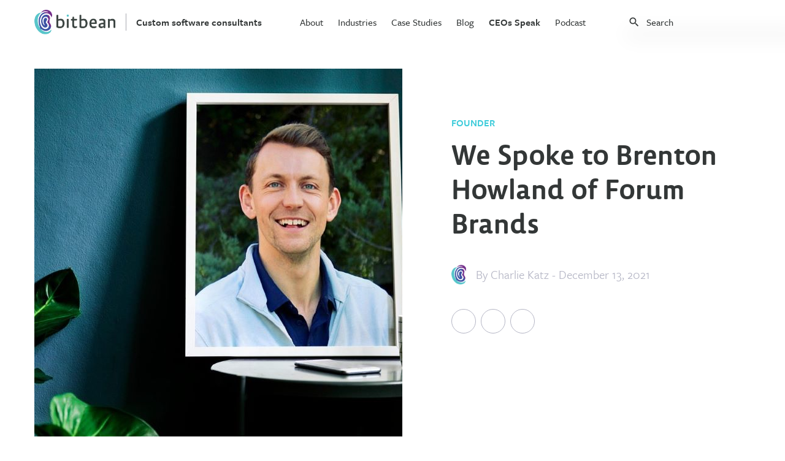

--- FILE ---
content_type: text/html
request_url: https://www.bitbean.com/ceos-speak/brenton-howland-of-forum-brands/
body_size: 11368
content:
<!DOCTYPE html>
<html lang="en">
  <head>
  <!-- Google Tag Manager -->
  <script>
    (function(w, d, s, l, i) {
      w[l] = w[l] || [];
      w[l].push({ "gtm.start": new Date().getTime(), event: "gtm.js" });
      var f = d.getElementsByTagName(s)[0],
        j = d.createElement(s),
        dl = l != "dataLayer" ? "&l=" + l : "";
      j.async = true;
      j.src = "https://www.googletagmanager.com/gtm.js?id=" + i + dl;
      f.parentNode.insertBefore(j, f);
    })(window, document, "script", "dataLayer", "GTM-TTKVL4Z");
  </script>
  <!-- End Google Tag Manager -->
  
  <meta charset="utf-8" />
  <meta name="description" content="Culture is hard to measure, but the business case for investing in your people is always worth it. Followership is built on trust, compassion, and mutual respect. Individuals will run through walls for leaders who demonstrate a steadfast commitment to their professional development and well-being. It’s that simple. Frugality is well-founded in lots of elements of a young business — but rarely if ever in talent and culture." />
  <meta http-equiv="x-ua-compatible" content="ie=edge" />
  <meta name="viewport" content="width=device-width, initial-scale=1" />
  <meta property=“og:image” content=“/assets/images/logo-with-text.svg” /> 
  <title>
    Brenton Howland of Forum Brands
  </title>
  
  
  
  <link
    rel="canonical"
    href="https://www.bitbean.com/ceos-speak/brenton-howland-of-forum-brands/"
  />
  
  <link
    href="https://use.typekit.net/mqw7vkh.css"
    rel="stylesheet"
    type="text/css"
  />
  <!--link href="https://fonts.googleapis.com/icon?family=Material+Icons" rel="stylesheet" /-->
  <link
    href="https://cdnjs.cloudflare.com/ajax/libs/slick-carousel/1.6.0/slick.min.css"
    rel="stylesheet"
  />
  <link rel="stylesheet" href="/css/main.css?53" />

  <script src="https://kit.fontawesome.com/6d33d29254.js"></script>
  <script
    src="https://code.jquery.com/jquery-3.4.1.min.js"
    integrity="sha256-CSXorXvZcTkaix6Yvo6HppcZGetbYMGWSFlBw8HfCJo="
    crossorigin="anonymous"
  ></script>
  <script src="https://cdnjs.cloudflare.com/ajax/libs/slick-carousel/1.6.0/slick.min.js"></script>
  <script src="/assets/js/index.js"></script>
  
</head>

  <body>
    <header class="blog-header">
  <div class="container">
    <div class="header-left">
      <a href="/" class="flex flex-align-center">
        <img src="/assets/images/logo-with-text.svg" alt="bitbean logo"
      /></a>
      <!-- <a href="/ceos-speak/" class="blog-header-title link-text">CEOs Speak</a> -->
      <a href="/" class="blog-header-title link-text"
        >Custom software consultants</a
      >
    </div>
    <div class="header-center">
      <nav>
        <ul>
          
          <li>
             
            <a
              href="/about/"
              class="link-text"
              >About</a
            >
              
          </li>
          
          <li>
            
            <p>Industries</p>
             

            <div class="nav-submenu-card">
              
              <p class="medium-text uppercase-text accent-text mb-24">
                Our Industry Expertise
              </p>
              
              <div class="submenu-card-grid two-column-grid">
                <div>
                  
                  <a href="/industries/healthcare/" class="link-text"
                    >Healthcare</a
                  >
                  
                  <a href="/industries/education/" class="link-text"
                    >Education</a
                  >
                  
                  <a href="/industries/finance/" class="link-text"
                    >Finance</a
                  >
                  
                  <a href="/industries/technology/" class="link-text"
                    >Technology</a
                  >
                  
                </div>
                <div>
                  
                  <a href="/industries/shipping/" class="link-text"
                    >Shipping</a
                  >
                  
                  <a href="/industries/ecommerce/" class="link-text"
                    >Ecommerce</a
                  >
                  
                  <a href="/industries/real-estate/" class="link-text"
                    >Real Estate</a
                  >
                  
                  <a href="/industries/nonprofits/" class="link-text"
                    >Nonprofits</a
                  >
                  
                </div>
              </div>
            </div>

            
          </li>
          
          <li>
             
            <a
              href="/case-studies/"
              class="link-text"
              >Case Studies</a
            >
              
          </li>
          
          <li>
             
            <a
              href="/blog/"
              class="link-text"
              >Blog</a
            >
              
          </li>
          
          <li>
             
            <a
              href="/ceos-speak/"
              class="link-text"
              >CEOs Speak</a
            >
              

            <div class="nav-submenu-card">
              
              <div class="submenu-card-grid two-column-grid">
                <div>
                  
                  <a href="/ceos-speak/covid-19/" class="link-text"
                    >Covid-19</a
                  >
                  
                  <a href="/ceos-speak/leadership/" class="link-text"
                    >Leadership</a
                  >
                  
                  <a href="/ceos-speak/finance/" class="link-text"
                    >Finance</a
                  >
                  
                  <a href="/ceos-speak/service-business/" class="link-text"
                    >Service Business</a
                  >
                  
                </div>
                <div>
                  
                </div>
              </div>
            </div>

            
          </li>
          
          <li>
             
            <a
              href="/podcast/"
              class="link-text"
              >Podcast</a
            >
              
          </li>
          
        </ul>
      </nav>
    </div>
    <div class="header-right">
      <!-- Html Elements for Search -->
<div id="search-container">
  <div class="flex flex-align-center">
    <i class="material-icons mr-8" style="font-size: 20px;">search</i>
    <input type="text" id="search-input" placeholder="Search" />
  </div>
  <div class="card search-results-card">
    <ul id="results-container"></ul>
  </div>
</div>

<!-- Script pointing to search-script.js -->
<script src="/assets/js/ceos-speak-search.js" type="text/javascript"></script>

<!-- Configuration -->
<script>
  SimpleJekyllSearch({
    searchInput: document.getElementById("search-input"),
    resultsContainer: document.getElementById("results-container"),
    json: "/ceos-speak-search.json"
  });
</script>


      <div class="mobile-menu-container">
        <div
          class="mobile-menu-icon relative"
          onclick="toggleMobileMenu()"
        ></div>
        <div class="mobile-menu">
          <div
            class="
              mobile-menu-header
              mb-40
              flex flex-justify-space flex-align-center
            "
          >
            <a href="/"
              ><img src="/assets/images/logo-with-text.svg" alt="bitbean logo"
            /></a>
            <i class="material-icons" onclick="toggleMobileMenu()">close</i>
          </div>
          <nav>
            <ul>
              
              <li>
                 
                <a
                  href="/about/"
                  class="link-text block"
                  >About</a
                >
                  
              </li>
              
              <li>
                
                <p class="flex flex-justify-space flex-align-center">
                  <span>Industries</span
                  ><i class="material-icons">keyboard_arrow_right</i>
                </p>
                 
                <div class="nav-submenu">
                  <div>
                    
                    <a href="/industries/healthcare/" class="link-text block"
                      >Healthcare</a
                    >
                    
                    <a href="/industries/education/" class="link-text block"
                      >Education</a
                    >
                    
                    <a href="/industries/finance/" class="link-text block"
                      >Finance</a
                    >
                    
                    <a href="/industries/technology/" class="link-text block"
                      >Technology</a
                    >
                    
                    <a href="/industries/shipping/" class="link-text block"
                      >Shipping</a
                    >
                    
                    <a href="/industries/ecommerce/" class="link-text block"
                      >Ecommerce</a
                    >
                    
                    <a href="/industries/real-estate/" class="link-text block"
                      >Real Estate</a
                    >
                    
                    <a href="/industries/nonprofits/" class="link-text block"
                      >Nonprofits</a
                    >
                    
                  </div>
                </div>
                
              </li>
              
              <li>
                 
                <a
                  href="/case-studies/"
                  class="link-text block"
                  >Case Studies</a
                >
                  
              </li>
              
              <li>
                 
                <a
                  href="/blog/"
                  class="link-text block"
                  >Blog</a
                >
                  
              </li>
              
              <li>
                 
                <a
                  href="/ceos-speak/"
                  class="link-text block"
                  >CEOs Speak</a
                >
                  
                <div class="nav-submenu">
                  <div>
                    
                    <a href="/ceos-speak/covid-19/" class="link-text block"
                      >Covid-19</a
                    >
                    
                    <a href="/ceos-speak/leadership/" class="link-text block"
                      >Leadership</a
                    >
                    
                    <a href="/ceos-speak/finance/" class="link-text block"
                      >Finance</a
                    >
                    
                    <a href="/ceos-speak/service-business/" class="link-text block"
                      >Service Business</a
                    >
                    
                  </div>
                </div>
                
              </li>
              
              <li>
                 
                <a
                  href="/podcast/"
                  class="link-text block"
                  >Podcast</a
                >
                  
              </li>
              
            </ul>
          </nav>
          <a
            href="/contact-us/"
            class="btn btn-accent-secondary btn-large mb-16"
            >Get in Touch</a
          >
        </div>
      </div>
    </div>
  </div>
</header>

    <main>
      <article>
        <div class="container">
  <div class="blog-post-header">
    <div class="flex flex-justify-space blog-post-main">
      <div class="img-container">
        
        <img src="/assets/images/blog/brenton-howland-of-forum-brands-600.jpeg" alt="Brenton Howland of Forum Brands" />
        
      </div>
      <div>
        
        
        <p class="post-category accent-color-text uppercase-text fw-600 mt-80 mb-16">Founder</p>
        <h1 class="page-title mb-40 tab-mb-16 block">We Spoke to Brenton Howland of Forum Brands</h1>
        <div class="flex flex-align-center post-author mb-40 tab-mb-32">
          <img src="/assets/images/logo.svg" alt="bitbean logo" />
          <p class="accent-text large-text ml-16">By 
            
            <a class="post-author" href="/charlie-katz">Charlie Katz</a> 
            
            - December 13, 2021</p>
        </div>
        <div id="share-bar">
  <div class="social-links flex">
    <a
      href="https://twitter.com/intent/tweet?text=Brenton Howland of Forum Brands&url=https://www.bitbean.com/ceos-speak/brenton-howland-of-forum-brands/"
      onclick="window.open(this.href, 'pop-up', 'left=20,top=20,width=500,height=500,toolbar=1,resizable=0'); return false;"
      title="Share on Twitter"
      target="_blank"
      rel="noopener noreferrer"
    >
      <i class="fab fa-twitter share-button"></i>
    </a>
    <a
      href="https://www.facebook.com/sharer.php?u=https://www.bitbean.com/ceos-speak/brenton-howland-of-forum-brands/"
      onclick="window.open(this.href, 'pop-up', 'left=20,top=20,width=500,height=500,toolbar=1,resizable=0'); return false;"
      title="Share on Facebook"
      target="_blank"
      rel="noopener noreferrer"
    >
      <i class="fab fa-facebook-f share-button"></i>
    </a>
    <a href="/cdn-cgi/l/email-protection#[base64]" title="Share via Email" target="_blank" rel="noopener noreferrer">
      <i class="fas fa-envelope share-button"></i>
    </a>
  </div>
</div>

      </div>
    </div>
  </div>
  <div class="ceos-speak-post-content blog-post-content editable">
    <p><em>As part of our interview series called “5 Things I Wish Someone Told Me Before I Became A Founder<strong>,</strong>” I had the pleasure of interviewing Brenton Howland.</em></p>

<p><em>Brenton Howland is the Founder and Co-CEO of </em><a href="https://forumbrands.com/" target="_blank" rel="noopener ugc nofollow"><em>Forum Brands</em></a><em>, an e-commerce platform that leverages proprietary technology to acquire, accelerate, and globalize digital-first brands. Brenton started his career in management consulting at McKinsey &amp; Company, where he focused on crafting and deploying growth strategies for the world’s largest consumer companies. His work included go-to-market and channel strategy, pricing, merchandising, business development and branding initiatives for leading Fortune 500 CPG &amp; Retail businesses. Following McKinsey, Brenton joined the founding team at </em><a href="https://www.covehillpartners.com/" target="_blank" rel="noopener ugc nofollow"><em>Cove Hill Partners</em></a><em>, a $2.6 billion technology and consumer Private Equity fund with an innovative long-duration approach to building businesses over several decades. He holds a BA from Northwestern University and an MBA from the Stanford Graduate School of Business.</em></p>

<p><strong>Thank you so much for joining us in this interview series! Can you tell us a story about what brought you to this specific career path?</strong></p>

<p>It’s a pleasure to be taking part! I have had both a fascination with entrepreneurship and how the world’s best consumer businesses run from an early age, largely influenced by my grandfather. He dedicated his career to the U.S. Military, but his side hustle was investing. He taught me about the stock market, and because of him, I started investing at the age of seven in public companies that I knew and believed in. As I grew older, that fascination evolved into professional interests at the intersection of consumer and technology. After finishing school, I joined McKinsey as a management consultant, where I focused on applying digital innovation as a growth strategy for large scale companies. There I saw first hand the untapped potential in the nascent ecommerce ecosystem. After taking a leap into entrepreneurship in helping build Cove Hill Partners, one of the largest first-time private equity funds in decades, I was ready to strike out and build what today is Forum Brands.</p>

<p><strong>Can you tell us a story about the hard times that you faced when you first started your journey?</strong></p>

<p>In my view, the most important early element in any business is talent — more than the idea, competition, market opportunity, and anything else. This is a view that my co-founders Alex and Ruben shared deeply. We brought on a few junior level folks to support execution right at the outset, but in parallel focused an overwhelming majority of our time on talent strategy and recruiting.</p>

<p>Our first senior hire was hard. It’s that first domino to drop, where from there each incremental addition feels easier and easier. On paper, we couldn’t have had a stronger and more complementary background across CPG &amp; ecommerce, technology, company building, and M&amp;A. But at the same time, all we had to stand behind were our resumes, a very well thought out business plan, and some capital from early investors. So for an “A” quality senior candidate, why come join Forum Brands?</p>

<p>After a month or two of disappointing traction, we started to learn what works. Process, intellect, and traditional recruiting channels are all important ingredients, but pail in comparison to the execution and networking. We started to just build the business — showing new and existing relationships through each conversation the potential in our vision. And in a partnership conversation with Jon Derkits, a former leader within Amazon’s third-party marketplace team, we found our first senior hire. The dominoes fell from there.</p>

<p><strong>Where did you get the drive to continue even though things were so hard?</strong></p>

<p>My persistent drive as a founder has come through both passion and accountability. I have worked in high-intensity environments where long hours were table stakes my entire career, so the startup grind was not a major shock. Even though my hours have stayed comparable, they feel different — easier — in this role.</p>

<p>Forum is the company I have wanted to build since I was a 21-year-old college senior. While in those days the vision was a little bit more opaque, my infatuation with the intersection of technology and the consumer economy was just as strong as it is today. I love what I do, and more importantly, love being around the people I have the privilege of working with. We have long weeks, but days that feel short and energizing.</p>

<p>The other important component is the responsibility I have signed up to take on in leading a large organization. Not only am I a fiduciary to investors who have entrusted me with their capital, but I am also accountable for the professional development and long-term career prospects of our employee base. It’s a responsibility that changes the mental model for when, why, and how you work. And while at times it can feel high-stakes, the trust that these groups have instilled in me and my co-founding group creates comfort in challenging times.</p>

<p><strong>So, how are things going today? How did grit and resilience lead to your eventual success?</strong></p>

<p>Forum has exceeded all of my expectations to date. We started fully operating at the outset of 2021 and since then have seen transformative growth. At over 60 world-class employees, $127 million in capital raised, and a deep bench of high-flying ecommerce brands, we have laid a foundation for what should be a tremendous year in 2022 for Forum Brands. Instilling a culture of grit and resilience that permeates our organization has been a huge driver of all the success to date, but is no less important now than it was for our small founding team of three.</p>

<p><strong>Can you share a story about the funniest mistake you made when you were first starting? Can you tell us what lesson you learned from that?</strong></p>

<p>While this was less funny in the moment, we had a few early employees on our team that one day all collectively learned that our co-founding team of three was still wrapping up graduate school while dumping 80+ hours per week into the business. From the start, we were quite open with anyone who wanted to know what we were managing in parallel, but did not proactively bring up what for a few months was a constant juggling act!</p>

<p>Our program at Stanford had rolled out a required digital background as part of their new video conferencing software, and in transitioning from one virtual class to team-wide call, I had left my background on. It made for an awkward few minutes, but the big learning is that team members feed off of transparency and embrace humility. We had a good laugh minutes later, and from there continued to be proactive and celebratory of graduating with a prestigious degree and a burgeoning company already in growth mode.</p>

<p><strong>What do you think makes your company stand out? Can you share a story?</strong></p>

<p>Our business is unique in that it is in reality three companies in one: an operating company in ecommerce, an enterprise software company, and an M&amp;A firm. Not only do all of these pieces actively coordinate and fit together, but they also have to scale in lockstep. This presents a challenge, but equally enables a dynamic and inspiring work environment.</p>

<p>Distinct and unique teams bring in a diverse group of individuals — all meeting the same bar for track record and talent — who come from all kinds of personal and professional walks of life. A recent example that showcased the power of this team diversity came in our Company Summit in October of 2021. One afternoon, groups were organized blending people from various functions on a scavenger hunt through NYC. The prompt in parallel was to discuss our company Principles and what they mean to each individual, followed by a company-wide presentation from one group representative. This built bonds that we have already seen translate into a more vibrant working environment <em>and </em>tangible business results!</p>

<p><strong>Which tips would you recommend to your colleagues in your industry to help them to thrive and not “burn out”?</strong></p>

<p>Prioritize. This is a simple concept I preach constantly across our teams at Forum. I am a strong proponent of the 80/20 rule. I have seen throughout every one of my professional experiences (regardless of industry, function, or role) that one can drive 80% of insights with 20% of the work, meeting the bar required to make decisions and move work forward.</p>

<p><strong>None of us are able to achieve success without some help along the way. Is there a particular person who you are grateful towards who helped get you to where you are? Can you share a story?</strong></p>

<p>I would point here to both of my grandfathers, who collectively taught me one very important lesson: professional success is largely determined by how you make others feel. Each man climbed to the top of their respective fields, but outside of the business world. One served as a lieutenant general the military, while the other had a long career leading churches and communities as a minister</p>

<p><strong>How have you used your success to bring goodness to the world?</strong></p>

<p>We’re based in NYC and it was always important to me that we pour back into our local community. Forum is currently partnering with City Harvest, New York City’s largest food rescue organization, to feed more than 1.5 million New Yorkers who are struggling to put food on the table. We’ve donated 5-figure sums to this organization and many volunteer hours across our collective employee base to have a tangible impact on feeding hungry New Yorkers. Especially now with the colder weather and holidays coming up, we wanted to make sure we’re doing our part to give back.</p>

<p><strong>What are your “5 things I wish someone told me before I started leading my company” and why. Please share a story or example for each.</strong></p>

<p>1) Your earliest hires are your most important.</p>

<p>The story I shared earlier is a great example, but it’s just one of many. As an early founder, you rarely get a pass or second chance on a critical early hire. They grow as you grow, and when they fail, the company feels it acutely. While we have been fortunate to maintain an exceedingly high bar and get most hires right, it’s impossible to stay perfect. You might be able to cut corners on strategy or execution in other areas, but when it comes to talent, rigor must hold constant.</p>

<p>2) Sometimes the best solution to growing pains is accelerated growth.</p>

<p>I got some great advice about a year into building Forum: “small fires do not <em>have to </em>be put out, just keep building around them.” In the time that has followed, I have found that sometimes the only way out is through growth. We overthought far too many small problems early on in our company history.</p>

<p>3) Culture is hard to measure, but the business case for investing in your people is <em>always</em> worth it.</p>

<p>Followership is built on trust, compassion, and mutual respect. Individuals will run through walls for leaders who demonstrate a steadfast commitment to their professional development and well-being. It’s that simple. Frugality is well founded in lots of elements of a young business — but rarely if ever in talent and culture.</p>

<p>4) Establish a “North Star” that balances focus with flexibility.</p>

<p>Teams, especially those that grow rapidly, need to have a consistent understanding of what the company is marching towards <em>and </em>how their work fits into the plan. The unfortunate reality, however, is that plans change. A mission or “North Star” shouldn’t. Founders should find an early opportunity to plant a flag but give the business the ability to evolve without conflict.</p>

<p>5) Coach your teams to constantly answer — “Why Not Us”?</p>

<p>Lots of founders, myself included, struggle at times with the concept of “imposter syndrome”. This I knew; however, in hiring people I felt were smarter and more talented than myself I was surprised to find that many members of our team felt held back by a fear of inadequacy. Russell Westbrook, a former NBA MVP, has built his brand around a simple quote: “Why Not Us?”. We throw that question around jokingly in Forum’s office, but it does hold a powerful message. Coach your teams to ask themselves and feel confident in their current and future success.</p>

<p><strong>Can you share a few ideas or stories from your experience about how to successfully ride the emotional highs &amp; lows of being a founder”?</strong></p>

<p>Rather than share stories, I’ll point to a tool that I have found profoundly beneficial in staying balanced through the rollercoaster that is entrepreneurship: mindfulness. I had never been a proponent until a few months into Forum’s journey, at which point I felt the constant pressure of never truly being “off”. At the suggestion of a mentor, I started to bookend my day with 15 minutes of calm — no screens and limited if any mental activity. This manifests in some instances with meditation, while in others walks outside with no music or podcasts to consume me. This has been a massive mental health unlock, a habit I’ve maintained even as the rollercoaster has slowed with our success.</p>

<p><strong>You are a person of great influence. If you could start a movement that would bring the most amount of good to the most amount of people, what would that be? You never know what your idea can trigger. :-)</strong></p>

<p>The focus of any movement I’d start would center on providing more efficient access to entrepreneurship of all kinds, leveling the playing field for small business creation. In my role, I have had the privilege of connecting with a handful of new entrepreneurs every week. They share their stories and I share mine in turn, before shifting to a discussion around their existing pain points and the often life-changing exit opportunity we afford through Forum Brands. Access to capital always comes up, even for the most capable operators and performant businesses. While I have yet to come up with a well-founded solution, this movement would ideally democratize access to capital, with an emphasis on underserved groups.</p>

<p><strong>How can our readers further follow your work online?</strong></p>

<p>They can connect with me on <a href="https://www.linkedin.com/in/brenton-howland/" target="_blank" rel="noopener ugc nofollow">LinkedIn</a> and follow us over at <a href="https://www.forumbrands.com/" target="_blank" rel="noopener ugc nofollow">forumbrands.com</a>. We have some exciting announcements coming up so stay tuned for that.</p>

  </div>
</div>
<div class="related-posts">
  <div class="container">
    <h2 class="mb-80">
      <span class="page-title">More CEO's speak</span>
    </h2>
    <div class="related-posts-grid">
      
      
       
      <a href="/ceos-speak/terry-blackburn-of-bespoke-financial/" class="card blog-post-card">
        <div>
          
          <img src="/assets/images/blog/terry-blackburn-of-bespoke-financial/terry-blackburn-of-bespoke-financial-600.jpeg" alt="Terry Blackburn of Bespoke Financial" />
          
        </div>
        <div>
          <h3 class="lemon-sans-med mb-16 blog-category-post-title">Terry Blackburn of Bespoke Financial</h3>
          <p class="accent-text">Charlie Katz - September 16, 2022</p>
        </div>
      </a>
        
      <a href="/ceos-speak/ian-foster-of-center-cam/" class="card blog-post-card">
        <div>
          
          <img src="/assets/images/blog/ian-foster-of-center-cam/ian-foster-of-center-cam-600.jpeg" alt="Ian Foster of Center Cam" />
          
        </div>
        <div>
          <h3 class="lemon-sans-med mb-16 blog-category-post-title">Ian Foster of Center Cam</h3>
          <p class="accent-text">Charlie Katz - September 8, 2022</p>
        </div>
      </a>
        
      <a href="/ceos-speak/aparna-srinivasan-of-spoton-pet-app/" class="card blog-post-card">
        <div>
          
          <img src="/assets/images/blog/aparna-srinivasan-of-spoton-pet-app/aparna-srinivasan-of-spoton-pet-app-600.jpeg" alt="Aparna Srinivasan of SpotOn.Pet App" />
          
        </div>
        <div>
          <h3 class="lemon-sans-med mb-16 blog-category-post-title">Aparna Srinivasan of SpotOn.Pet App</h3>
          <p class="accent-text">Charlie Katz - August 31, 2022</p>
        </div>
      </a>
        
      <a href="/ceos-speak/ari-goldman-of-choice-fine-art/" class="card blog-post-card">
        <div>
          
          <img src="/assets/images/blog/ari-goldman-of-choice-fine-art-600.jpeg" alt="Ari Goldman of Choice Fine Art" />
          
        </div>
        <div>
          <h3 class="lemon-sans-med mb-16 blog-category-post-title">Ari Goldman of Choice Fine Art</h3>
          <p class="accent-text">Charlie Katz - August 24, 2022</p>
        </div>
      </a>
       
    </div>
  </div>
</div>

      </article>
      <footer>
  
  <div class="footer-newsletter-banner">
    <div class="container">
      <p class="text-center page-content-section-title mb-40">
        <span class="before-submit"
          >Download our eBook on everything</br>
          you need to know about Custom Software</span>
        <span class="after-submit">
          Thank you!</span>
      </p>
      <form class="newsletter-form" id="newsletter-form" name="newsletter-form">
        <div class="flex flex-align-center flex-justify-center">
            <input type="email" placeholder="Your email address" />
            <button class="btn btn-accent btn-medium flex flex-align-center flex-justify-center">
              <i class="material-icons newsletter-form-submit-btn">arrow_forward</i>
            </button>
        </div>
      </form>
    </div>
  </div>
   
  <div class="footer-banner">
    <div class="container">
      
      <p class="text-center page-content-section-title light-text mb-32">Start your journey today and reach your vision</p>
      
      <a class="btn btn-accent-secondary-inverted btn-medium" href="/contact-us/">Get In Touch</a>
    </div>
  </div>
   
  <div class="footer-menu">
    <div class="container flex flex-justify-space tablet-block mobile-block">
      <a href="/"><img src="/assets/images/logo.svg" alt="bitbean logo" class="mb-40" /></a>
      <div class="footer-menu-columns">
        
        <div>
          <p class="accent-text-dark uppercase-text mb-24">Services</p>
          <ul>
            
            <li class="mb-16 medium-text">
              
              <a href="/services/software-consulting/" class="link-text">Software consulting</a>
              
            </li>
            
            <li class="mb-16 medium-text">
              
              <a href="/services/product-strategy/" class="link-text">Product strategy</a>
              
            </li>
            
            <li class="mb-16 medium-text">
              
              <a href="/services/ux-design/" class="link-text">UX design</a>
              
            </li>
            
            <li class="mb-16 medium-text">
              
              <a href="/services/software-development/" class="link-text">Software development</a>
              
            </li>
            
            <li class="mb-16 medium-text">
              
              <a href="/services/web-development/" class="link-text">Web development</a>
              
            </li>
            
            <li class="mb-16 medium-text">
              
              <a href="/services/mobile-development/" class="link-text">Mobile development</a>
              
            </li>
            
            <li class="mb-16 medium-text">
              
              <a href="/services/enterprise-software/" class="link-text">Enterprise Solutions</a>
              
            </li>
            
            <li class="mb-16 medium-text">
              
              <a href="/services/business-intelligence/" class="link-text">Business intelligence</a>
              
            </li>
            
          </ul>
        </div>
        
        <div>
          <p class="accent-text-dark uppercase-text mb-24">Industries</p>
          <ul>
            
            <li class="mb-16 medium-text">
              
              <a href="/industries/healthcare/" class="link-text">Healthcare</a>
              
            </li>
            
            <li class="mb-16 medium-text">
              
              <a href="/industries/education/" class="link-text">Education</a>
              
            </li>
            
            <li class="mb-16 medium-text">
              
              <a href="/industries/finance//" class="link-text">Finance</a>
              
            </li>
            
            <li class="mb-16 medium-text">
              
              <a href="/industries/technology/" class="link-text">Technology</a>
              
            </li>
            
            <li class="mb-16 medium-text">
              
              <a href="/industries/shipping/" class="link-text">Shipping</a>
              
            </li>
            
            <li class="mb-16 medium-text">
              
              <a href="/industries/ecommerce/" class="link-text">Ecommerce</a>
              
            </li>
            
            <li class="mb-16 medium-text">
              
              <a href="/industries/real-estate/" class="link-text">Real Estate</a>
              
            </li>
            
            <li class="mb-16 medium-text">
              
              <a href="/industries/nonprofits/" class="link-text">Nonprofits</a>
              
            </li>
            
          </ul>
        </div>
        
        <div>
          <p class="accent-text-dark uppercase-text mb-24">Company</p>
          <ul>
            
            <li class="mb-16 medium-text">
              
              <a href="/about/" class="link-text">About</a>
              
            </li>
            
            <li class="mb-16 medium-text">
              
              <a href="https://bitbean.breezy.hr/" class="link-text" target="_blank" rel="noopener noreferrer">Careers</a>
              
            </li>
            
            <li class="mb-16 medium-text">
              
              <a href="/case-studies/" class="link-text">Case studies</a>
              
            </li>
            
            <li class="mb-16 medium-text">
              
              <a href="/blog/" class="link-text">Blog</a>
              
            </li>
            
            <li class="mb-16 medium-text">
              
              <a href="/resources/unlocking-potential-of-software-development-life-cycle/" class="link-text">SDLC guide</a>
              
            </li>
            
          </ul>
        </div>
        
        <div>
          <p class="accent-text-dark uppercase-text mb-24">Contact</p>
          <ul>
            <li class="mb-16 medium-text">
              <a href="/cdn-cgi/l/email-protection#224b4c444d62404b564047434c0c414d4f" class="link-text"><span class="__cf_email__" data-cfemail="2c45424a436c4e45584e494d42024f4341">[email&#160;protected]</span></a>
            </li>
            <li class="mb-16 medium-text">
              <a href="tel:7328061125" class="link-text">732.806.1125</a>
            </li>
            <li class="mb-16 medium-text accent-text line-height">
              <p>1776 Avenue of the States</p>
              <p>Lakewood, NJ 08701</p>
            </li>
          </ul>
        </div>
      </div>
    </div>
  </div>
   
  <div class="footer-bar">
    <div class="container flex flex-justify-space flex-align-center flex-one mobile-block">
      <div class="footer-bar-left flex flex-one">
        <p class="mr-24">&copy; <span id="copyright-year"></span> Bitbean</p>
        <a href="https://app.termly.io/document/privacy-policy/9c3f858a-8bd0-48a4-bf66-29aab110a493/" class="mr-24 link-text">Privacy Policy</a>
        <!-- <a href="/terms" class="mr-24 link-text">Terms of use</a>
        <a href="/sitemap" class="mr-24 link-text">Sitemap</a> -->
      </div>
      <div class="footer-bar-right flex flex-align-center">
        <p class="mr-16 tablet-hidden">Connect with us</p>
        <div class="social-links flex flex-align-center">
          <a href="https://twitter.com/bitbeanhq?lang=en" target="_blank" rel="noopener noreferrer"><i class="fab fa-twitter"></i></a>
          <a href="https://www.facebook.com/bitbean/" target="_blank" rel="noopener noreferrer"><i class="fab fa-facebook-f"></i></a>
          <a href="https://www.linkedin.com/company/bitbean/" target="_blank" rel="noopener noreferrer"><i class="fab fa-linkedin-in"></i></a>
          <a href="https://www.instagram.com/bitbeanhq/?hl=en" target="_blank" rel="noopener noreferrer"><i class="fab fa-instagram"></i></a>
        </div>
      </div>
      <div></div>
    </div>
  </div>
  <script data-cfasync="false" src="/cdn-cgi/scripts/5c5dd728/cloudflare-static/email-decode.min.js"></script><script src="/assets/js/pages/newsletter.js"></script>
</footer>

    </main>
  <script defer src="https://static.cloudflareinsights.com/beacon.min.js/vcd15cbe7772f49c399c6a5babf22c1241717689176015" integrity="sha512-ZpsOmlRQV6y907TI0dKBHq9Md29nnaEIPlkf84rnaERnq6zvWvPUqr2ft8M1aS28oN72PdrCzSjY4U6VaAw1EQ==" data-cf-beacon='{"version":"2024.11.0","token":"8530273fd2634eef9d3d5a467b7c4b78","r":1,"server_timing":{"name":{"cfCacheStatus":true,"cfEdge":true,"cfExtPri":true,"cfL4":true,"cfOrigin":true,"cfSpeedBrain":true},"location_startswith":null}}' crossorigin="anonymous"></script>
</body>
</html>

--- FILE ---
content_type: text/plain
request_url: https://www.google-analytics.com/j/collect?v=1&_v=j102&a=1611860704&t=pageview&_s=1&dl=https%3A%2F%2Fwww.bitbean.com%2Fceos-speak%2Fbrenton-howland-of-forum-brands%2F&ul=en-us%40posix&dt=Brenton%20Howland%20of%20Forum%20Brands&sr=1280x720&vp=1280x720&_u=YEBAAEABAAAAACAAI~&jid=1208420011&gjid=926865214&cid=1736025605.1768981879&tid=UA-111024018-3&_gid=2002111536.1768981879&_r=1&_slc=1&gtm=45He61g1n81TTKVL4Zza200&gcd=13l3l3l3l1l1&dma=0&tag_exp=103116026~103200004~104527906~104528500~104684208~104684211~105391252~115938466~115938468~117025847~117041588~117091818&z=1338308059
body_size: -450
content:
2,cG-ZL0P6DE234

--- FILE ---
content_type: application/javascript
request_url: https://www.bitbean.com/assets/js/ceos-speak-search.js
body_size: 2366
content:
/*!
 * Simple-Jekyll-Search v1.7.2 (https://github.com/christian-fei/Simple-Jekyll-Search)
 * Copyright 2015-2018, Christian Fei
 * Licensed under the MIT License.
 */
!(function() {
  "use strict";
  var f = {
    load: function w(t, e) {
      var n = (function r() {
        return window.XMLHttpRequest
          ? new window.XMLHttpRequest()
          : new ActiveXObject("Microsoft.XMLHTTP");
      })();
      n.open("GET", t, !0),
        (n.onreadystatechange = (function i(e, n) {
          return function() {
            if (4 === e.readyState && 200 === e.status)
              try {
                n(null, JSON.parse(e.responseText));
              } catch (t) {
                n(t, null);
              }
          };
        })(n, e)),
        n.send();
    }
  };
  (function y(t) {
    if (
      !(function e(t) {
        return (
          !!t && "undefined" != typeof t.required && t.required instanceof Array
        );
      })(t)
    )
      throw new Error("-- OptionsValidator: required options missing");
    if (!(this instanceof y)) return new y(t);
    var r = t.required;
    (this.getRequiredOptions = function() {
      return r;
    }),
      (this.validate = function(e) {
        var n = [];
        return (
          r.forEach(function(t) {
            "undefined" == typeof e[t] && n.push(t);
          }),
          n
        );
      });
  });
  var n = function g(t, e) {
      var n = e.length,
        r = t.length;
      if (n < r) return !1;
      if (r === n) return t === e;
      t: for (var i = 0, o = 0; i < r; i++) {
        for (var u = t.charCodeAt(i); o < n; )
          if (e.charCodeAt(o++) === u) continue t;
        return !1;
      }
      return !0;
    },
    e = new (function t() {
      this.matches = function(t, e) {
        return n(e.toLowerCase(), t.toLowerCase());
      };
    })();
  var r = new (function O() {
    this.matches = function(e, t) {
      return (
        !!e &&
        ((e = e.trim().toLowerCase()),
        (t = t.trim().toLowerCase()).split(" ").filter(function(t) {
          return 0 <= e.indexOf(t);
        }).length === t.split(" ").length)
      );
    };
  })();
  var l = {
    put: function z(t) {
      if (c(t)) return s(t);
      if (
        (function e(t) {
          return (
            Boolean(t) && "[object Array]" === Object.prototype.toString.call(t)
          );
        })(t)
      )
        return (function i(t) {
          var e = [];
          a();
          for (var n = 0, r = t.length; n < r; n++) c(t[n]) && e.push(s(t[n]));
          return e;
        })(t);
      return undefined;
    },
    clear: a,
    search: function S(t) {
      return t
        ? (function a(t, e, n, r) {
            for (var i = [], o = 0; o < t.length && i.length < r.limit; o++) {
              var u = d(t[o], e, n, r);
              u && i.push(u);
            }
            return i;
          })(o, t, u.searchStrategy, u).sort(u.sort)
        : [];
    },
    setOptions: function q(t) {
      ((u = t || {}).fuzzy = t.fuzzy || !1),
        (u.limit = t.limit || 10),
        (u.searchStrategy = t.fuzzy ? e : r),
        (u.sort = t.sort || i);
    }
  };
  function i() {
    return 0;
  }
  var o = [],
    u = {};
  function a() {
    return (o.length = 0), o;
  }
  function c(t) {
    return (
      Boolean(t) && "[object Object]" === Object.prototype.toString.call(t)
    );
  }
  function s(t) {
    return o.push(t), o;
  }
  function d(t, e, n, r) {
    for (var i in t) if (!p(t[i], r.exclude) && n.matches(t[i], e)) return t;
  }
  function p(t, e) {
    for (var n = !1, r = 0, i = (e = e || []).length; r < i; r++) {
      var o = e[r];
      !n && new RegExp(t).test(o) && (n = !0);
    }
    return n;
  }
  (u.fuzzy = !1),
    (u.limit = 10),
    (u.searchStrategy = u.fuzzy ? e : r),
    (u.sort = i);
  var h = {
      compile: function j(r) {
        return m.template.replace(m.pattern, function(t, e) {
          var n = m.middleware(e, r[e], m.template);
          return void 0 !== n ? n : r[e] || t;
        });
      },
      setOptions: function C(t) {
        (m.pattern = t.pattern || m.pattern),
          (m.template = t.template || m.template),
          "function" == typeof t.middleware && (m.middleware = t.middleware);
      }
    },
    m = {};
  (m.pattern = /\{(.*?)\}/g), (m.template = ""), (m.middleware = function() {});
  var v = {
    merge: function L(t, e) {
      var n = {};
      for (var r in t)
        (n[r] = t[r]), "undefined" != typeof e[r] && (n[r] = e[r]);
      return n;
    },
    isJSON: function M(t) {
      try {
        return !!(t instanceof Object && JSON.parse(JSON.stringify(t)));
      } catch (e) {
        return !1;
      }
    }
  };
  !(function(t) {
    var o = {
        searchInput: null,
        resultsContainer: null,
        json: [],
        success: Function.prototype,
        searchResultTemplate:
          '<li class="search-result"><a href="{url}" title="{desc}">{title}</a></li>',
        templateMiddleware: Function.prototype,
        sortMiddleware: function() {
          return 0;
        },
        noResultsText: "",
        limit: 10,
        fuzzy: !1,
        exclude: []
      },
      n = ["searchInput", "resultsContainer", "json"],
      r = (function y(e) {
        if (
          !(function n(t) {
            return (
              !!t &&
              "undefined" != typeof t.required &&
              t.required instanceof Array
            );
          })(e)
        )
          throw new Error("-- OptionsValidator: required options missing");
        if (!(this instanceof y)) return new y(e);
        var r = e.required;
        (this.getRequiredOptions = function() {
          return r;
        }),
          (this.validate = function(e) {
            var n = [];
            return (
              r.forEach(function(t) {
                "undefined" == typeof e[t] && n.push(t);
              }),
              n
            );
          });
      })({ required: n });
    function i(t) {
      o.success(t),
        l.put(t),
        (function e() {
          o.searchInput.addEventListener("keyup", function(t) {
            (function e(t) {
              return -1 === [13, 16, 20, 37, 38, 39, 40, 91].indexOf(t);
            })(t.which) && (u(), c(t.target.value));
          });
        })();
    }
    function u() {
      o.resultsContainer.innerHTML = "";
    }
    function a(t) {
      o.resultsContainer.innerHTML += t;
    }
    function c(t) {
      (function e(t) {
        return t && 0 < t.length;
      })(t) &&
        (u(),
        (function i(t, e) {
          var n = t.length;
          if (0 === n) return a(o.noResultsText);
          for (var r = 0; r < n; r++) (t[r].query = e), a(h.compile(t[r]));
        })(l.search(t), t));
    }
    function s(t) {
      throw new Error("SimpleJekyllSearch --- " + t);
    }
    t.SimpleJekyllSearch = function(t) {
      return (
        0 < r.validate(t).length &&
          s("You must specify the following required options: " + n),
        (o = v.merge(o, t)),
        h.setOptions({
          template: o.searchResultTemplate,
          middleware: o.templateMiddleware
        }),
        l.setOptions({
          fuzzy: o.fuzzy,
          limit: o.limit,
          sort: o.sortMiddleware
        }),
        v.isJSON(o.json)
          ? i(o.json)
          : (function e(n) {
              f.load(n, function(t, e) {
                t && s("failed to get JSON (" + n + ")"), i(e);
              });
            })(o.json),
        { search: c }
      );
    };
  })(window);
})();

$(document).ready(() => {
  let searchInput = $("#search-input");
  let resultsContainer;
  if(window.innerWidth > 1200){
    resultsContainer = $("#results-container");
  }else {
    resultsContainer = $("#mobile-results-container");
  }
  let listItems = document.getElementsByClassName("search-result");
  let selected;
  let linkClicked;
  $(window).keydown(function(e) {
    if (e.which === 40) {
      if (selected) {
        $(selected).removeClass("selected");
        next = $(selected).next();
        if (next.length > 0) {
          selected = $(next).addClass("selected");
        } else {
          selected = listItems[0]
          $(selected).addClass("selected");
        }
      } else {
        selected = listItems[0];
        $(selected).addClass("selected");
      }
    } else if (e.which === 38) {
      if (selected) {
        selected.removeClass("selected");
        next = selected.prev();
        if (next.length > 0) {
          selected = next.addClass("selected");
        } else {
          selected = listItems.last().addClass("selected");
        }
      } else {
        selected = listItems.last().addClass("selected");
      }
    }else if (e.which === 13){
      if(selected){
        let url = $(selected).find("a").attr("href");
        url = location.protocol + "//" + location.host + url;
        window.location.href = url;
      }
    }
  });
  $(document).click(() => {
    $(resultsContainer).html("");
  })
});
